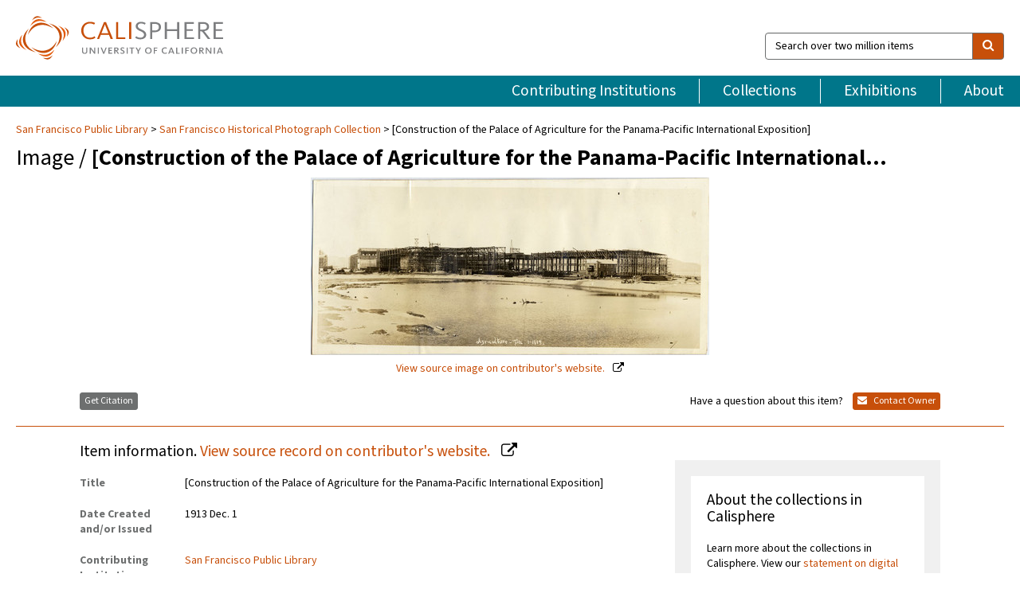

--- FILE ---
content_type: text/html; charset=UTF-8
request_url: https://calisphere.org/item/0c3082f785f90d3f7186d4203cde7823/
body_size: 2419
content:
<!DOCTYPE html>
<html lang="en">
<head>
    <meta charset="utf-8">
    <meta name="viewport" content="width=device-width, initial-scale=1">
    <title></title>
    <style>
        body {
            font-family: "Arial";
        }
    </style>
    <script type="text/javascript">
    window.awsWafCookieDomainList = [];
    window.gokuProps = {
"key":"AQIDAHjcYu/GjX+QlghicBgQ/7bFaQZ+m5FKCMDnO+vTbNg96AHf0QDR8N4FZ0BkUn8kcucXAAAAfjB8BgkqhkiG9w0BBwagbzBtAgEAMGgGCSqGSIb3DQEHATAeBglghkgBZQMEAS4wEQQMuq52ahLIzXS391ltAgEQgDujRkBXrrIUjgs1lAsFcu/9kgpI/IuavohSG7yE1BYsDzpFl4iqc4edkSwfTozI/iGO7lnWq3QC9N4X1w==",
          "iv":"D549kQHl9QAAAdHy",
          "context":"IAOqxoqLMnUKs9yu18v8umYRQliSxQ2vlnbO9m26C4srmZkuSnsrJDcmmqxXVkmxQSyEhAD9k5VPQ/VFFJ/NRN1vWNrtCIdfHz59SKXeCZSzp4aLI0HYlEEwp4P2T2TADt4oDwajoZ+DCBszuFXy0O/t0dn4SpsmjGyFvvb8ZTvt1vg8mq2aCL3bJlSNFlRzstgMQmb/v+Ccgqllctq8CMwYAyvZ0jtqBo4Ny3G8/BEpIPNmxvjXnNLCC/MXCTSX7Hq0pWx0YjNwhxojPzZalzfjqw7gIa/vSmYdfYNuJti6fsl9UXTCNo0P/Ifp58hYnk8IyOFXtneYs1rbGveNXCHXBNGDRs+Q7YoXiZxmHMfHMPgGTVONwiEgIm1C0larQnfdO++P4IdrxpQXtbNguepjNZJq75mWcxc3U2DF0ETvaeNq3aAxLi/wb1YGnGDjl+E9Jj4oAfdlP5S1dKMxplDeFFRzEsGtWg+3we+sSNOEbBR7L3f9snm1jpylpecx2gGnD3qnaAA9rRG/k6knlPxHE3k+Xo57hUaWHJHoEQyel6rewMatXxyJDwKe8iSvTiAJremyw85PXFjzoJ3C2e/ZvANsZ+U6ifnwadrV79BmdpAUgpmMa45zcI9ZAfeFt/89ZbScrL72YEaJC11Yq/PB/a69vCTUJsSG0ToOHlJdxNuhs6AlbEry6dd1QuUccDuNOcTed9bys2mxmjVWJqwuPlN+VQtY6KsriOxuCfuF+GW1RX/JS7vDV79D71wlKL7VKpnpxuiDzUqojjqpEsXJIwEuf9nuSQ=="
};
    </script>
    <script src="https://5ec2a1ad32dc.d0db0a30.us-east-2.token.awswaf.com/5ec2a1ad32dc/46ee5c03b714/dcb236b90520/challenge.js"></script>
</head>
<body>
    <div id="challenge-container"></div>
    <script type="text/javascript">
        AwsWafIntegration.saveReferrer();
        AwsWafIntegration.checkForceRefresh().then((forceRefresh) => {
            if (forceRefresh) {
                AwsWafIntegration.forceRefreshToken().then(() => {
                    window.location.reload(true);
                });
            } else {
                AwsWafIntegration.getToken().then(() => {
                    window.location.reload(true);
                });
            }
        });
    </script>
    <noscript>
        <h1>JavaScript is disabled</h1>
        In order to continue, we need to verify that you're not a robot.
        This requires JavaScript. Enable JavaScript and then reload the page.
    </noscript>
</body>
</html>

--- FILE ---
content_type: text/html; charset=utf-8
request_url: https://calisphere.org/item/0c3082f785f90d3f7186d4203cde7823/
body_size: 8570
content:


<!doctype html>
<html lang="en" class="no-js no-jquery">
  <head>
    <meta property="fb:app_id" content="416629941766392" />
    <meta charset="utf-8">
    

  
<title>[Construction of the Palace of Agriculture for the Panama-Pacific International Exposition] — Calisphere</title>
    <!-- social media "cards" -->
    <!--  ↓ $('meta[property=og\\:type]) start marker for pjax hack -->
    <meta property="og:type" content="website" />
    <meta property="og:site_name" content="Calisphere"/>
    <meta name="google-site-verification" content="zswkUoo5r_a8EcfZAPG__mc9SyeH4gX4x3_cHsOwwmk" />
    <!--  ↕ stuff in the middle gets swapped out on `pjax:success` -->
    <meta name="twitter:card" content="summary_large_image" />
    <meta name="twitter:title" property="og:title" content="[Construction of the Palace of Agriculture for the Panama-Pacific International Exposition]" />
    <meta name="twitter:description" property="og:description" content="
      Folder: S.F. Fairs-P.P.I.E.-Palace of Agriculture-Construction.Permission to use this image must be obtained from the San Francisco History Center, San Francisco Public Library: www.sfpl.org/permissions.On front: &quot;Agriculture - Dec. 1 - 1913.
    " />
    
      <meta name="og:image" content="https://calisphere.org/crop/999x999/26095/e31b6889941303e5203e7d3b22ff5485" />
    
    <link rel="canonical" href="https://calisphere.org/item/0c3082f785f90d3f7186d4203cde7823/" />
    
    <!--  ↓ $('meta[name=twitter\\:creator]') this should come last for pjax hack -->
    <meta name="twitter:creator" content="@calisphere" />



    <meta name="viewport" content="width=device-width, initial-scale=1.0, user-scalable=yes">
    <link rel="apple-touch-icon-precomposed" href="/favicon-152x152.png?v=2">
    <!-- Force favicon refresh per this stack overflow: http://stackoverflow.com/questions/2208933/how-do-i-force-a-favicon-refresh -->
    
    
      <link rel="stylesheet" href="/static_root/styles/vendor.fec1607d3047.css" />
      <link rel="stylesheet" href="/static_root/styles/main.2a3435242b4c.css" />
    
    
    
    
    
      <script></script>
    
    <script>
      //no-jquery class is now effectively a no-js class
      document.getElementsByTagName('html')[0].classList.remove('no-jquery');
    </script>
    




<!-- Matomo -->
<script>
  var _paq = window._paq = window._paq || [];
  /* tracker methods like "setCustomDimension" should be called before "trackPageView" */
  (function() {
    var u="//matomo.cdlib.org/";
    _paq.push(['setTrackerUrl', u+'matomo.php']);
    _paq.push(['setSiteId', '5']);
    var d=document, g=d.createElement('script'), s=d.getElementsByTagName('script')[0];
    g.async=true; g.src=u+'matomo.js'; s.parentNode.insertBefore(g,s);
  })();
</script>
<!-- End Matomo Code -->


  </head>
  <body>
    
    <div class="container-fluid">
      <a href="#js-pageContent" class="skipnav">Skip to main content</a>
      <header class="header">
        <button class="header__mobile-nav-button js-global-header__bars-icon" aria-label="navigation">
          <i class="fa fa-bars"></i>
        </button>
        <a class="header__logo js-global-header-logo" href="/">
          <img src="/static_root/images/logo-calisphere.3beaef457f80.svg" alt="Calisphere">
        </a>
        <button class="header__mobile-search-button js-global-header__search-icon" aria-label="search">
          <i class="fa fa-search"></i>
        </button>

        <div class="header__search mobile-nav__item js-global-header__search is-closed">
          <form class="global-search" role="search" id="js-searchForm" action="/search/" method="get">
            <label class="sr-only" for="header__search-field">Search over two million items</label>
            <div class="input-group">
              <input id="header__search-field" form="js-searchForm" name="q" value="" type="search" class="form-control global-search__field js-globalSearch" placeholder="Search over two million items">
              <span class="input-group-btn">
                <button class="btn btn-default global-search__button" type="submit" aria-label="search">
                  <span class="fa fa-search"></span>
                </button>
              </span>
            </div>
          </form>
        </div>
        <div class="header__nav js-global-header__mobile-links is-closed" aria-expanded="false">
          <nav class="header-nav mobile-nav" aria-label="main navigation">
            <ul>
              <li>
                <a href="/institutions/" data-pjax="js-pageContent">Contributing Institutions</a>
              </li>
              <li>
                <a href="/collections/" data-pjax="js-pageContent">Collections</a>
              </li>
              <li>
                <a href="/exhibitions/" data-pjax="js-pageContent">Exhibitions</a>
              </li>
              <li>
                <a href="/about/" data-pjax="js-pageContent">About</a>
              </li>
            </ul>
          </nav>
        </div>
      </header>
      <main id="js-pageContent">

<div id="js-itemContainer" class="obj__container" data-itemId="0c3082f785f90d3f7186d4203cde7823">
  
    

<nav class="breadcrumb--style2" aria-label="breadcrumb navigation">
  <ul>
  
    <li>
      <a href="/institution/144/collections/" data-pjax="js-pageContent">
      
      San Francisco Public Library
      </a>
    </li>
  

  
    <li>
      <a href="/collections/26095/" data-pjax="js-pageContent" class="js-relatedCollection">San Francisco Historical Photograph Collection</a>
    </li>
  
    <li>[Construction of the Palace of Agriculture for the Panama-Pacific International Exposition]</li>
  </ul>
</nav>

<h1 class="obj__heading">
  
    Image
  
 / <strong>[Construction of the Palace of Agriculture for the Panama-Pacific International Exposition]</strong></h1>

<div id="js-objectViewport" data-item_id="0c3082f785f90d3f7186d4203cde7823">

  <div class="obj-container__simple-image">

  
  <a class="obj__link"
    
      href="http://sflib1.sfpl.org:82/record=b1032346"
    
  >
  
    
      <div class="obj__icon-container">
        
          
          <img class="obj__simple-image" src="/clip/500x500/26095/e31b6889941303e5203e7d3b22ff5485" alt="[Construction of the Palace of Agriculture for the Panama-Pacific International Exposition]" width=897 height=400 style="
            width:
              
                
                  500px
                
              ; 
            height: 
              
                auto
              ;">
          
        

        
          
            <div class="obj__overlay-icon image"></div>
          
        
      </div>
    
    
    <div class="obj__caption">
      
        
          View source image
        
         on contributor's website.
      
    </div>
    
  
  </a>
  

</div>


</div>



<div class="modal fade" id="citationModal" tabindex="-1" role="dialog" aria-labelledby="citationModalTitle">
  <div class="modal-dialog" role="document">
    <div class="modal-content">
      <div class="modal-header">
        <button type="button" class="close" data-dismiss="modal" aria-label="Close"><span aria-hidden="true">&times;</span></button>
        <h4 class="modal-title" id="citationModalTitle">Get Citation</h4>
        <p class="margin-bottom-0">We recommend you include the following information in your citation. Look below the item for additional data you may want to include.</p>
      </div>
      <div class="modal-body">
        <textarea class="citation__textarea" aria-label="Citation" onclick="this.focus();this.select()">
Title: [Construction of the Palace of Agriculture for the Panama-Pacific International Exposition]
Date: 1913 Dec. 1
Collection: San Francisco Historical Photograph Collection
Owning Institution: San Francisco Public Library
Source: Calisphere
Date of access: January 21 2026 11:36
Permalink: https://calisphere.org/item/0c3082f785f90d3f7186d4203cde7823/</textarea>
      </div>
      <div class="modal-footer">
        <button type="button" class="btn btn-default" data-dismiss="modal">Close</button>
      </div>
    </div>
  </div>
</div>

<div class="modal fade" id="contactOwnerModal" tabindex="-1" role="dialog" aria-labelledby="contactOwnerModalTitle">
  <div class="modal-dialog" role="document">
    <div class="modal-content">
      <div class="modal-header">
        <button type="button" class="close" data-dismiss="modal" aria-label="Close"><span aria-hidden="true">&times;</span></button>
        <h4 class="modal-title" id="contactOwnerModalTitle">Contact Owning Institution</h4>
        <p class="margin-bottom-0">All fields are required.</p>
      </div>
      <form id="js-contactOwner" action="/contactOwner/" method="get">
        <div id="js-contactOwnerForm">
          <div class="modal-body">
            <div class="container-fluid">
              <div class="row">
                <div class="col-md-6">
                  <div class="contact-owner__form-col1">
                    <div class="well well-sm">
                      
                      San Francisco Public Library<br/>
                      sfhistory@sfpl.org<br/>
                      (415) 557-4567<br/>
                      
                        <a href="http://sfpl.org/sfhistory" target="_blank">http://sfpl.org/sfhistory</a>
                      
                    </div>
                    <div class="form-group">
                      <label class="control-label" for="contactOwner-name">Name:</label>
                      <input type="text" class="form-control" id="contactOwner-name" placeholder="Your full name" form="js-contactOwner" name="name">
                    </div>
                    <div class="form-group">
                      <label class="control-label" for="contactOwner-email">Email:</label>
                      <input type="email" class="form-control" id="contactOwner-email" placeholder="Your email" form="js-contactOwner" name="email">
                    </div>
                    <div class="form-group">
                      <label class="control-label has-feedback" for="contactOwner-verifyEmail">Verify Email:</label>
                      <input type="email" class="form-control" id="contactOwner-verifyEmail" placeholder="Verify your email">
                    </div>
                    <div class="form-group">
                      <label class="control-label" for="contactOwner-demographic">How would you best describe yourself?</label>
                      <select id="contactOwner-demographic" class="form-control" form="js-contactOwner" name="demographic">
                        <option value="teacher">K-12 teacher or librarian</option>
                        <option value="student">K-12 student</option>
                        <option value="college">College student</option>
                        <option value="gradstudent">Graduate student</option>
                        <option value="faculty">Faculty or Academic Researcher</option>
                        <option value="archivist">Archivist or Librarian</option>
                        <option value="genealogist">Genealogist or family researcher</option>
                        <option value="other">Other, please specify</option>
                      </select>
                    </div>
                    <div class="form-group">
                      <label class="sr-only" for="contactOwner-specifiedDemographic">If "Other," please specify</label>
                      <input type="text" class="form-control" id="contactOwner-specifiedDemographic" placeholder='If "Other," please specify' form="js-contactOwner" name="demographic-specification" disabled>
                    </div>
                  </div>
                </div>
                <div class="col-md-6 contact-owner__form-border">
                  <div class="contact-owner__form-col2">
                    <div class="well well-sm">Every item on Calisphere has been contributed to the site by a California institution. The institution can answer questions about this item, assit you with obtaining a hi-res copy, and gather additional information you may have about it. If you are experiencing technical issues, we'd request that you contact Calisphere directly.</div>
                    <div class="form-group">
                      <div class="form-group">
                        <label class="control-label" for="contactOwner-requestReason">Nature of Request</label>
                        <select id="contactOwner-requestReason" class="form-control" form="js-contactOwner" name="request_reason">
                          <option selected>Request high-resolution copy of item</option>
                          <option>Ask a copyright question</option>
                          <option>Get more information</option>
                          <option>Report an error</option>
                          <option>Leave a comment</option>
                        </select>
                      </div>
                      <div class="form-group">
                        <label class="control-label" >Subject:</label>
                        <p class="form-control-static">RE: Calisphere: <span class="js-requestReason">Request high-resolution copy of item</span> for [Construction of the Palace of Agriculture for the Panama-Pacific International Exposition]</p>
                      </div>
                      <div class="form-group">
                        <label class="control-label" for="contactOwner-message">Message</label>
                        <textarea id="contactOwner-message" class="form-control contact-owner__form-textarea" form="js-contactOwner" name="message"></textarea>
                      </div>
                    </div>
                  </div>
                </div>
              </div>
            </div>
          </div>
          <div class="modal-footer">
            <div class="float-left">
              <input type="checkbox" id="contactOwner-copySelf" form="js-contactOwner" name="copySelf">
              <label for="contactOwner-copySelf">Check to send a copy of this message to your email.</label>
            </div>
            <div class="float-right">
              <button type="button" class="btn btn-default" data-dismiss="modal">Cancel</button>
              <button id="contactOwner-submit" type="submit" class="btn btn-calisphere" form="js-contactOwner">Submit</button>
            </div>
          </div>
        </div>
      </form>
    </div>
  </div>
</div>





<div class="obj-buttons">

  <div class="obj-button">
    <a class="btn btn-xs obj-buttons__citation" href="javascript: void(0)" data-toggle="modal" data-target="#citationModal">Get Citation</a>
  </div>

  <div class="obj-buttons__contact-text">
    <span>Have a question about this item? </span>
  </div>

  <div class="obj-button__contact-owner">
    <a class="btn btn-xs button__contact-owner" 
      href="/institution/144/collections/"
      data-pjax="js-pageContent"
      >
      <span class="fa fa-envelope"></span>
      Contact Owner
    </a>
  </div>

  

  
</div>


<h2 class="meta-heading">
  
    Item information.
    
    <a class="meta-heading__preview-link" href="http://sflib1.sfpl.org:82/record=b1032346">
      View source record on contributor's website.
    </a>
    
  
</h2>

<div class="row">
  <div class="col-md-8">
    
      <div class="meta-block" itemscope itemtype="https://schema.org/CreativeWork">

  <dl class="meta-block__list">
    <!-- Indexed At: 2024-07-11T16:19:42.442847 -->
    <!-- Page: unknown -->
    <!-- Version Path: initial -->
    <dt class="meta-block__type">Title</dt>
    <dd class="meta-block__defin" itemprop="name">[Construction of the Palace of Agriculture for the Panama-Pacific International Exposition]<br/> </dd>

    

    

    

    
      <dt class="meta-block__type">Date Created and/or Issued</dt>
      <dd class="meta-block__defin" itemprop="dateCreated">1913 Dec. 1 <br> </dd>
    

    

    
      <dt class="meta-block__type">Contributing Institution</dt>
      <dd class="meta-block__defin" itemprop="provider">
        
          <a
            href="/institution/144/collections/"
            data-pjax="js-pageContent"
            data-ga-code="UA-16528858-9"
            data-ga-dim2="san-francisco-public-library"
          >
          
          San Francisco Public Library</a> <br>
        
      </dd>
    

    
      <dt class="meta-block__type">Collection</dt>
      <dd class="meta-block__defin" itemprop="isPartOf">
        <a
          href="/collections/26095/"
          data-pjax="js-pageContent"
          class="js-relatedCollection"
          data-ga-dim1="san-francisco-historical-photograph-collection-thesan-francisco-historical-photograph-collection-the"
          data-ga-dim4="ETL"
        >San Francisco Historical Photograph Collection</a> <br> </dd>
    

    
      <dt class="meta-block__type">Rights Information</dt>
      <dd class="meta-block__defin">
      
        Permission to use this image must be obtained from the San Francisco History Center, San Francisco Public Library: <a href="http://www.sfpl.org/permissions" rel="nofollow">www.sfpl.org/permissions</a>. <br>
      
      
    

    

    

    <!-- rights date is not currently multivalued -->
    

    
			<dt class="meta-block__type">Description</dt>
			<dd class="meta-block__defin" itemprop="description">Folder: S.F. Fairs-P.P.I.E.-Palace of Agriculture-Construction. <br> Permission to use this image must be obtained from the San Francisco History Center, San Francisco Public Library: <a href="http://www.sfpl.org/permissions" rel="nofollow">www.sfpl.org/permissions</a>. <br> On front: &quot;Agriculture - Dec. 1 - 1913. <br> </dd>
		

    
			<dt class="meta-block__type">Type</dt>
			<dd class="meta-block__defin">image <br> </dd>
		

    
			<dt class="meta-block__type">Format</dt>
			<dd class="meta-block__defin">Nonprojected graphic <br> </dd>
		

    

    
			<dt class="meta-block__type">Extent</dt>
			<dd class="meta-block__defin">1 photographic print : <br> </dd>
		

    

    
			<dt class="meta-block__type">Language</dt>
			<dd class="meta-block__defin" itemprop="inLanguage">Eng <br> </dd>
		

    
      <dt class="meta-block__type">Subject</dt>
			<dd class="meta-block__defin" itemprop="about">Panama-Pacific International Exposition, (1915 :. San Francisco, Calif.) <br> Fairs--P.P.I.E.--Palace of Agriculture--Construction <br> San Francisco (Calif.)--Photographs <br> </dd>
		

    

    

    

    

    

    

    

  </dl>

</div>

    
  </div>
  <div class="col-md-4">
    <div class="meta-sidebar">
      <div class="meta-sidebar__block">
        <h3>About the collections in Calisphere</h3>
        <p>Learn more about the collections in Calisphere. View our <a href="/overview/" data-pjax="js-pageContent">statement on digital primary resources</a>.</p>
      </div>
      <div class="meta-sidebar__block">
        <h3>Copyright, permissions, and use</h3>
        <p>If you're wondering about permissions and what you can do with this item, a good starting point is the "rights information" on this page. See our <a href="/terms/" data-pjax="js-pageContent">terms of use</a> for more tips.</p>
      </div>
      <div class="meta-sidebar__block">
        <h3>Share your story</h3>
        <p>Has Calisphere helped you advance your research, complete a project, or find something meaningful? We'd love to hear about it; please <a href="/contact/" data-pjax="js-pageContent">send us a message</a>.</p>
      </div>
    </div>
  </div>
</div>



  
</div>

<h2>Explore related content on Calisphere:</h2>

<div id="js-relatedExhibitions"></div>

<div id="js-carouselContainer" class="carousel__container">
  


  
    <div class="carousel__search-results" data-set="mlt-set">
      <strong>Similar items</strong> on Calisphere
    </div>
  

  
    &nbsp;
  

  

  <div class="carousel" id="js-carousel" data-carousel_start="" data-numFound="25">
    

  
  <div class="js-carousel_item carousel__item">
    <a class="carousel__link js-item-link" href="/item/0c3082f785f90d3f7186d4203cde7823/" data-item_id="0c3082f785f90d3f7186d4203cde7823" data-item_number="">
      <div class="thumbnail__container">
        
          <img
          data-lazy="/crop/120x120/26095/e31b6889941303e5203e7d3b22ff5485"
          
          class="carousel__image"
          
          alt="[Construction of the Palace of Agriculture for the Panama-Pacific International Exposition]"
          >

          

        
      </div>
      <div class="carousel__thumbnail-caption">: [Construction of the Palace of Agriculture for the Panama-Pacific International Exposition]
      </div>
    </a>
  </div>
  
  <div class="js-carousel_item carousel__item">
    <a class="carousel__link js-item-link" href="/item/04468940bcc3965d9e63a190b11b7bd8/" data-item_id="04468940bcc3965d9e63a190b11b7bd8" data-item_number="">
      <div class="thumbnail__container">
        
          <img
          data-lazy="/crop/120x120/26095/e833476d0b9c14af0d9fb5fe1a4d5291"
          
          class="carousel__image"
          
          alt="[Construction of the Palace of Agriculture for the Panama-Pacific International Exposition]"
          >

          

        
      </div>
      <div class="carousel__thumbnail-caption">: [Construction of the Palace of Agriculture for the Panama-Pacific International Exposition]
      </div>
    </a>
  </div>
  
  <div class="js-carousel_item carousel__item">
    <a class="carousel__link js-item-link" href="/item/57354673519b304c268d9f6997d62c85/" data-item_id="57354673519b304c268d9f6997d62c85" data-item_number="">
      <div class="thumbnail__container">
        
          <img
          data-lazy="/crop/120x120/26095/3c4ed4823fd3ec0820355d4296ca7014"
          
          class="carousel__image"
          
          alt="[Construction of the Palace of Agriculture for the Panama-Pacific International Exposition]"
          >

          

        
      </div>
      <div class="carousel__thumbnail-caption">: [Construction of the Palace of Agriculture for the Panama-Pacific International Exposition]
      </div>
    </a>
  </div>
  
  <div class="js-carousel_item carousel__item">
    <a class="carousel__link js-item-link" href="/item/0d5df120199d11b23c60c26fdbe45b56/" data-item_id="0d5df120199d11b23c60c26fdbe45b56" data-item_number="">
      <div class="thumbnail__container">
        
          <img
          data-lazy="/crop/120x120/26095/ee7da8b9c8ff3e6a880a208c5f3635c6"
          
          class="carousel__image"
          
          alt="[Construction of the Palace of Agriculture for the Panama-Pacific International Exposition]"
          >

          

        
      </div>
      <div class="carousel__thumbnail-caption">: [Construction of the Palace of Agriculture for the Panama-Pacific International Exposition]
      </div>
    </a>
  </div>
  
  <div class="js-carousel_item carousel__item">
    <a class="carousel__link js-item-link" href="/item/9cc9403e8b8c2825900d9af5733f26bc/" data-item_id="9cc9403e8b8c2825900d9af5733f26bc" data-item_number="">
      <div class="thumbnail__container">
        
          <img
          data-lazy="/crop/120x120/26095/52bb6e604fe9d19c48d2ea6e39394b98"
          
          class="carousel__image"
          
          alt="[Construction of the Palace of Agriculture for the Panama-Pacific International Exposition]"
          >

          

        
      </div>
      <div class="carousel__thumbnail-caption">: [Construction of the Palace of Agriculture for the Panama-Pacific International Exposition]
      </div>
    </a>
  </div>
  
  <div class="js-carousel_item carousel__item">
    <a class="carousel__link js-item-link" href="/item/5093c6db9a23071b064a3a72c9164900/" data-item_id="5093c6db9a23071b064a3a72c9164900" data-item_number="">
      <div class="thumbnail__container">
        
          <img
          data-lazy="/crop/120x120/26095/ac73e8205825006712dd3f2f2b4fb6b2"
          
          class="carousel__image"
          
          alt="[Construction of the Palace of Agriculture, Panama-Pacific International Exposition]"
          >

          

        
      </div>
      <div class="carousel__thumbnail-caption">: [Construction of the Palace of Agriculture, Panama-Pacific International Exposition]
      </div>
    </a>
  </div>
  
  <div class="js-carousel_item carousel__item">
    <a class="carousel__link js-item-link" href="/item/091e379ff033d562cb9fed04cbb1306a/" data-item_id="091e379ff033d562cb9fed04cbb1306a" data-item_number="">
      <div class="thumbnail__container">
        
          <img
          data-lazy="/crop/120x120/26095/0980fe5da224a1ad68fd5791b2327fd5"
          
          class="carousel__image"
          
          alt="[Construction of the Palace of Agriculture, Panama-Pacific International Exposition]"
          >

          

        
      </div>
      <div class="carousel__thumbnail-caption">: [Construction of the Palace of Agriculture, Panama-Pacific International Exposition]
      </div>
    </a>
  </div>
  
  <div class="js-carousel_item carousel__item">
    <a class="carousel__link js-item-link" href="/item/d706f014c09fcaa6c7184c89b0d253d8/" data-item_id="d706f014c09fcaa6c7184c89b0d253d8" data-item_number="">
      <div class="thumbnail__container">
        
          <img
          data-lazy="/crop/120x120/26095/71f1318aafb455c88a3e71de4b566d90"
          
          class="carousel__image"
          
          alt="[Placing &quot;Acroteria&quot; on gable of the Palaces of Agriculture, Panama-Pacific International Exposition]"
          >

          

        
      </div>
      <div class="carousel__thumbnail-caption">: [Placing &quot;Acroteria&quot; on gable of the Palaces of Agriculture, Panama-Pacific International Exposition]
      </div>
    </a>
  </div>
  
  <div class="js-carousel_item carousel__item">
    <a class="carousel__link js-item-link" href="/item/5d423338b0dcbe1523649a99706d00e9/" data-item_id="5d423338b0dcbe1523649a99706d00e9" data-item_number="">
      <div class="thumbnail__container">
        
          <img
          data-lazy="/crop/120x120/26095/dbf1836f83b081eef3999c6623a9941b"
          
          class="carousel__image"
          
          alt="[Installation of dome ring on the Palace of Agriculture, Panama-Pacific International Exposition]"
          >

          

        
      </div>
      <div class="carousel__thumbnail-caption">: [Installation of dome ring on the Palace of Agriculture, Panama-Pacific International Exposition]
      </div>
    </a>
  </div>
  
  <div class="js-carousel_item carousel__item">
    <a class="carousel__link js-item-link" href="/item/604634dcd947bd6d140a176810967b82/" data-item_id="604634dcd947bd6d140a176810967b82" data-item_number="">
      <div class="thumbnail__container">
        
          <img
          data-lazy="/crop/120x120/26095/c9c0b3a9b7c0efbc2f9f007145e682dd"
          
          class="carousel__image"
          
          alt="[Construction of the Palace of Agriculture, Panama-Pacific International Exposition]"
          >

          

        
      </div>
      <div class="carousel__thumbnail-caption">: [Construction of the Palace of Agriculture, Panama-Pacific International Exposition]
      </div>
    </a>
  </div>
  
  <div class="js-carousel_item carousel__item">
    <a class="carousel__link js-item-link" href="/item/921c208e390534a3cd7dc15782da022f/" data-item_id="921c208e390534a3cd7dc15782da022f" data-item_number="">
      <div class="thumbnail__container">
        
          <img
          data-lazy="/crop/120x120/26095/3858a3926df3ad5919a81d62488b8e2c"
          
          class="carousel__image"
          
          alt="[Construction of the Palace of Agriculture, Panama-Pacific International Exposition]"
          >

          

        
      </div>
      <div class="carousel__thumbnail-caption">: [Construction of the Palace of Agriculture, Panama-Pacific International Exposition]
      </div>
    </a>
  </div>
  
  <div class="js-carousel_item carousel__item">
    <a class="carousel__link js-item-link" href="/item/6d4de03b24b714b564e5294d2bbca829/" data-item_id="6d4de03b24b714b564e5294d2bbca829" data-item_number="">
      <div class="thumbnail__container">
        
          <img
          data-lazy="/crop/120x120/26095/4aff423d2db4b8275a6d674c57f7df0f"
          
          class="carousel__image"
          
          alt="[Installation of dome ring on the Palace of Agriculture, Panama-Pacific International Exposition]"
          >

          

        
      </div>
      <div class="carousel__thumbnail-caption">: [Installation of dome ring on the Palace of Agriculture, Panama-Pacific International Exposition]
      </div>
    </a>
  </div>
  
  <div class="js-carousel_item carousel__item">
    <a class="carousel__link js-item-link" href="/item/2318b62490e6c1c308685b9ab23dd188/" data-item_id="2318b62490e6c1c308685b9ab23dd188" data-item_number="">
      <div class="thumbnail__container">
        
          <img
          data-lazy="/crop/120x120/26095/919eea099112588230b663359dee0a7c"
          
          class="carousel__image"
          
          alt="[Horse race at the Panama-Pacific International Exposition]"
          >

          

        
      </div>
      <div class="carousel__thumbnail-caption">: [Horse race at the Panama-Pacific International Exposition]
      </div>
    </a>
  </div>
  
  <div class="js-carousel_item carousel__item">
    <a class="carousel__link js-item-link" href="/item/243935966fc69fb61543b4200b948be6/" data-item_id="243935966fc69fb61543b4200b948be6" data-item_number="">
      <div class="thumbnail__container">
        
          <img
          data-lazy="/crop/120x120/26095/6de9edb4c03c9ca24f34c67b1c94d66a"
          
          class="carousel__image"
          
          alt="Dedication of site of Neptune&#x27;s Daughters"
          >

          

        
      </div>
      <div class="carousel__thumbnail-caption">: Dedication of site of Neptune&#x27;s Daughters
      </div>
    </a>
  </div>
  
  <div class="js-carousel_item carousel__item">
    <a class="carousel__link js-item-link" href="/item/245f6f35e49ab94818926313013c23ac/" data-item_id="245f6f35e49ab94818926313013c23ac" data-item_number="">
      <div class="thumbnail__container">
        
          <img
          data-lazy="/crop/120x120/26095/6f5a9208088d860a418c892a9f29a539"
          
          class="carousel__image"
          
          alt="[Fall of the Arch of the Rising Sun]"
          >

          

        
      </div>
      <div class="carousel__thumbnail-caption">: [Fall of the Arch of the Rising Sun]
      </div>
    </a>
  </div>
  
  <div class="js-carousel_item carousel__item">
    <a class="carousel__link js-item-link" href="/item/2591920b0060e9fe2e209103ee4e3c95/" data-item_id="2591920b0060e9fe2e209103ee4e3c95" data-item_number="">
      <div class="thumbnail__container">
        
          <img
          data-lazy="/crop/120x120/26095/4c7f33d3d6b8d9bc32050b5355675431"
          
          class="carousel__image"
          
          alt="[Statue in front of Palace of Machinery]"
          >

          

        
      </div>
      <div class="carousel__thumbnail-caption">: [Statue in front of Palace of Machinery]
      </div>
    </a>
  </div>
  
  <div class="js-carousel_item carousel__item">
    <a class="carousel__link js-item-link" href="/item/25e2eddc054bb4cf69f44e751ae18def/" data-item_id="25e2eddc054bb4cf69f44e751ae18def" data-item_number="">
      <div class="thumbnail__container">
        
          <img
          data-lazy="/crop/120x120/26095/6a383379f31a5760801d8cf04dbd09cc"
          
          class="carousel__image"
          
          alt="[Construction of Frankfurter Inn building in The Zone at the Panama-Pacific International …"
          >

          

        
      </div>
      <div class="carousel__thumbnail-caption">: [Construction of Frankfurter Inn building in The Zone at the Panama-Pacific International …
      </div>
    </a>
  </div>
  
  <div class="js-carousel_item carousel__item">
    <a class="carousel__link js-item-link" href="/item/2627c09e0a480eed0e0f0a00b4fd0953/" data-item_id="2627c09e0a480eed0e0f0a00b4fd0953" data-item_number="">
      <div class="thumbnail__container">
        
          <img
          data-lazy="/crop/120x120/26095/80153f22ca6e48f7559c87457c14fb71"
          
          class="carousel__image"
          
          alt="[Reflection of Dome and Colonnades, Palace of Fine Arts]"
          >

          

        
      </div>
      <div class="carousel__thumbnail-caption">: [Reflection of Dome and Colonnades, Palace of Fine Arts]
      </div>
    </a>
  </div>
  
  <div class="js-carousel_item carousel__item">
    <a class="carousel__link js-item-link" href="/item/2660b8bba820437a2b383f8e1797a219/" data-item_id="2660b8bba820437a2b383f8e1797a219" data-item_number="">
      <div class="thumbnail__container">
        
          <img
          data-lazy="/crop/120x120/26095/adca18f952035ffa280aef5d2fcecc03"
          
          class="carousel__image"
          
          alt="Double Mount with Enlisted Man, United States Army"
          >

          

        
      </div>
      <div class="carousel__thumbnail-caption">: Double Mount with Enlisted Man, United States Army
      </div>
    </a>
  </div>
  
  <div class="js-carousel_item carousel__item">
    <a class="carousel__link js-item-link" href="/item/042921bcf1c2486d3c9187e3998dc384/" data-item_id="042921bcf1c2486d3c9187e3998dc384" data-item_number="">
      <div class="thumbnail__container">
        
          <img
          data-lazy="/crop/120x120/26095/13e798931c5b97ec26d4445f9807911a"
          
          class="carousel__image"
          
          alt="Appearance of South Gardens, March 25, 1914"
          >

          

        
      </div>
      <div class="carousel__thumbnail-caption">: Appearance of South Gardens, March 25, 1914
      </div>
    </a>
  </div>
  
  <div class="js-carousel_item carousel__item">
    <a class="carousel__link js-item-link" href="/item/047be5db3b1a909fcfa942550ba731e2/" data-item_id="047be5db3b1a909fcfa942550ba731e2" data-item_number="">
      <div class="thumbnail__container">
        
          <img
          data-lazy="/crop/120x120/26095/e9bd84736a5a9769edab389eadc8098f"
          
          class="carousel__image"
          
          alt="[Vice President Thomas Marshall at dedications, in front of Guatemala Building, leaving …"
          >

          

        
      </div>
      <div class="carousel__thumbnail-caption">: [Vice President Thomas Marshall at dedications, in front of Guatemala Building, leaving …
      </div>
    </a>
  </div>
  
  <div class="js-carousel_item carousel__item">
    <a class="carousel__link js-item-link" href="/item/04e18a5401ac4b1312825c42df74f862/" data-item_id="04e18a5401ac4b1312825c42df74f862" data-item_number="">
      <div class="thumbnail__container">
        
          <img
          data-lazy="/crop/120x120/26095/910555eb2a66aafa921389debcc03c4d"
          
          class="carousel__image"
          
          alt="[Tree planting, Panama-Pacific International Exposition]"
          >

          

        
      </div>
      <div class="carousel__thumbnail-caption">: [Tree planting, Panama-Pacific International Exposition]
      </div>
    </a>
  </div>
  
  <div class="js-carousel_item carousel__item">
    <a class="carousel__link js-item-link" href="/item/04f803cd07e0c647b353a74265f0f46b/" data-item_id="04f803cd07e0c647b353a74265f0f46b" data-item_number="">
      <div class="thumbnail__container">
        
          <img
          data-lazy="/crop/120x120/26095/c33770c9ddf591b9411ef6af4bbef409"
          
          class="carousel__image"
          
          alt="[Court of the Universe at the Panama-Pacific International Exposition]"
          >

          

        
      </div>
      <div class="carousel__thumbnail-caption">: [Court of the Universe at the Panama-Pacific International Exposition]
      </div>
    </a>
  </div>
  
  <div class="js-carousel_item carousel__item">
    <a class="carousel__link js-item-link" href="/item/050ac3e89e8ec5128346a704115a7ef5/" data-item_id="050ac3e89e8ec5128346a704115a7ef5" data-item_number="">
      <div class="thumbnail__container">
        
          <img
          data-lazy="/crop/120x120/26095/2130a902515ea2dc14360f65d605776c"
          
          class="carousel__image"
          
          alt="Paint Spraying Machinery in Palace of Manufactures. November 8, 1914."
          >

          

        
      </div>
      <div class="carousel__thumbnail-caption">: Paint Spraying Machinery in Palace of Manufactures. November 8, 1914.
      </div>
    </a>
  </div>
  
  <div class="js-carousel_item carousel__item">
    <a class="carousel__link js-item-link" href="/item/05134e05596e993c7984b42863906f78/" data-item_id="05134e05596e993c7984b42863906f78" data-item_number="">
      <div class="thumbnail__container">
        
          <img
          data-lazy="/crop/120x120/26095/1df67491ef8697421f9f17e0617cd483"
          
          class="carousel__image"
          
          alt="[Racing cars at the Vanderbilt Cup Race, Panama-Pacific International Exposition]"
          >

          

        
      </div>
      <div class="carousel__thumbnail-caption">: [Racing cars at the Vanderbilt Cup Race, Panama-Pacific International Exposition]
      </div>
    </a>
  </div>
  

  </div>

</div>

<div class="related-coll__item-wrapper">
  <div class="related-coll--search-results-page" id="js-relatedCollections">
    


<div class="related-coll" id="related-coll">
  <div class="related-coll__title">
    <!-- if we're on an item page -->
    
      <!-- if we've explicitly selected a single collection from the facet sidebar -->
      
        <strong>Collections</strong> containing your search results (1 found)
      
    
  </div>
  <div class="related-coll__lockup-container">
  
    <div class="col-xs-12 col-sm-4" role="group" aria-labelledby="label-san-francisco-historical-photograph-collection">
      <a class="related-coll__link js-relatedCollection" href="/collections/26095/" data-pjax="js-pageContent">
        <div class="related-coll__container">
          <div class="col-xs-12 col-sm-12">

            
            
            
            <div class="related-coll__thumbnail-container1">
              
                <img
                src="/crop/300x300/26095/e31b6889941303e5203e7d3b22ff5485"
                class="thumbnail__image"
                alt="">

                

              
            </div>
            
            
            
            <div class="related-coll__thumbnail-container2">
              
                <img
                src="/crop/300x300/26095/ce84691ea8056a2aeb73547eef444e4a"
                class="thumbnail__image"
                alt="">

                

              
            </div>
            
            
            
            <div class="related-coll__thumbnail-container3">
              
                <img
                src="/crop/300x300/26095/3f58a434bbf915d86ede7e0deb8758f8"
                class="thumbnail__image"
                alt="">

                

              
            </div>
            
            
            
            
            
          </div>
          <div class="col-xs-12 col-sm-12 related-coll__caption" id="label-san-francisco-historical-photograph-collection">
            <p>San Francisco Historical Photograph Collection</p>
            <p>Institution: San Francisco Public Library</p>
          </div>
        </div>
      </a>
    </div>
  

  

  
  </div>

</div>

  </div>
</div>
<!--
  header returned from solr; for debugging
  
  -->
</main>
      
<footer class="footer">
  <a class="footer__logo js-global-header-logo" href="/">
    <img src="/static_root/images/logo-calisphere.3beaef457f80.svg" alt="Calisphere">
  </a>

  <div class="footer__search mobile-nav__item">
    <form class="global-search" role="search" id="js-footerSearch" action="/search/" method="get">
      <label for="footer__search-field" class="global-search__label">Search over two million items</label>
      <div class="input-group">
        <input id="footer__search-field" form="js-footerSearch" name="q" value="" type="search" class="form-control global-search__field js-globalSearch">
        <span class="input-group-btn">
          <button class="btn btn-default global-search__button" type="submit" aria-label="search"><span class="fa fa-search"></span>
          </button>
        </span>
      </div>
    </form>
  </div>

  <div class="footer__nav">
    <nav class="footer-nav mobile-nav" aria-label="footer navigation">
      <ul>
        <li>
          <a href="/" data-pjax="js-pageContent">
            Home
          </a>
        </li>
        <li>
          <a href="/about/" data-pjax="js-pageContent">
            About Calisphere
          </a>
        </li>
        <li>
          <a href="/institutions/" data-pjax="js-pageContent">
            Contributing Institutions
          </a>
        </li>
        <li>
          <a href="/collections/" data-pjax="js-pageContent">
            Collections
          </a>
        </li>
        <li>
          <a href="/exhibitions/" data-pjax="js-pageContent">
            Exhibitions
          </a>
        </li>
        <li>
          <a href="/help/" data-pjax="js-pageContent">
            FAQs
          </a>
        </li>
        <li>
          <a href="/terms/" data-pjax="js-pageContent">
            Terms of Use
          </a>
        </li>
        <li>
          <a href="/privacy/" data-pjax="js-pageContent">
            Privacy Statement
          </a>
        </li>
        <li>
          <a href="https://cdlib.org/about/policies-and-guidelines/accessibility/">Accessibility</a>
        </li>
        <li>
          <a href="/contact/" data-pjax="js-pageContent">
            Contact Us
          </a>
        </li>
      </ul>
    </nav>
  </div>

  <div class="footer__copyright">
    Calisphere is a service of the <a href="https://libraries.universityofcalifornia.edu/">UC Libraries</a>,<br> powered by the <a href="https://cdlib.org/">California Digital Library</a>.
  </div>
  <div class="footer__social-icons" role="group" aria-labelledby="footer-connect-label">
    <span id="footer-connect-label">Connect with us:</span>
    <a class="footer__twitter-icon"
       href="https://twitter.com/calisphere"
       aria-label="Calisphere on Twitter"><span class="fa fa-twitter-square"></span>
    </a>
    <a class="footer__facebook-icon"
       href="https://www.facebook.com/calisphere"
       aria-label="Calisphere on Facebook"><span class="fa fa-facebook-square"></span>
    </a>
  </div>
</footer>

    </div>

    
    
      <script src="/static_root/scripts/vendor.740415ea1c91.js"></script>
      <script src="/static_root/scripts/vendor/modernizr.a70e209a2b26.js"></script>
    

    <script src="/static_root/scripts/calisphere.4af31f4c8753.js"></script>

    
    
  </body>
</html>


--- FILE ---
content_type: text/html; charset=utf-8
request_url: https://calisphere.org/carousel/?itemId=0c3082f785f90d3f7186d4203cde7823&rows=24&start=0&init=true
body_size: 2396
content:



  
    <div class="carousel__search-results" data-set="mlt-set">
      <strong>Similar items</strong> on Calisphere
    </div>
  

  
    &nbsp;
  

  

  <div class="carousel" id="js-carousel" data-carousel_start="0" data-numFound="25">
    

  
  <div class="js-carousel_item carousel__item--selected">
    <a class="carousel__link js-item-link" href="/item/0c3082f785f90d3f7186d4203cde7823/" data-item_id="0c3082f785f90d3f7186d4203cde7823" data-item_number="0">
      <div class="thumbnail__container">
        
          <img
          data-lazy="/crop/120x120/26095/e31b6889941303e5203e7d3b22ff5485"
          
          class="carousel__image--selected"
          
          alt="[Construction of the Palace of Agriculture for the Panama-Pacific International Exposition]"
          >

          

        
      </div>
      <div class="carousel__thumbnail-caption">0: [Construction of the Palace of Agriculture for the Panama-Pacific International Exposition]
      </div>
    </a>
  </div>
  
  <div class="js-carousel_item carousel__item">
    <a class="carousel__link js-item-link" href="/item/04468940bcc3965d9e63a190b11b7bd8/" data-item_id="04468940bcc3965d9e63a190b11b7bd8" data-item_number="1">
      <div class="thumbnail__container">
        
          <img
          data-lazy="/crop/120x120/26095/e833476d0b9c14af0d9fb5fe1a4d5291"
          
          class="carousel__image"
          
          alt="[Construction of the Palace of Agriculture for the Panama-Pacific International Exposition]"
          >

          

        
      </div>
      <div class="carousel__thumbnail-caption">1: [Construction of the Palace of Agriculture for the Panama-Pacific International Exposition]
      </div>
    </a>
  </div>
  
  <div class="js-carousel_item carousel__item">
    <a class="carousel__link js-item-link" href="/item/57354673519b304c268d9f6997d62c85/" data-item_id="57354673519b304c268d9f6997d62c85" data-item_number="2">
      <div class="thumbnail__container">
        
          <img
          data-lazy="/crop/120x120/26095/3c4ed4823fd3ec0820355d4296ca7014"
          
          class="carousel__image"
          
          alt="[Construction of the Palace of Agriculture for the Panama-Pacific International Exposition]"
          >

          

        
      </div>
      <div class="carousel__thumbnail-caption">2: [Construction of the Palace of Agriculture for the Panama-Pacific International Exposition]
      </div>
    </a>
  </div>
  
  <div class="js-carousel_item carousel__item">
    <a class="carousel__link js-item-link" href="/item/0d5df120199d11b23c60c26fdbe45b56/" data-item_id="0d5df120199d11b23c60c26fdbe45b56" data-item_number="3">
      <div class="thumbnail__container">
        
          <img
          data-lazy="/crop/120x120/26095/ee7da8b9c8ff3e6a880a208c5f3635c6"
          
          class="carousel__image"
          
          alt="[Construction of the Palace of Agriculture for the Panama-Pacific International Exposition]"
          >

          

        
      </div>
      <div class="carousel__thumbnail-caption">3: [Construction of the Palace of Agriculture for the Panama-Pacific International Exposition]
      </div>
    </a>
  </div>
  
  <div class="js-carousel_item carousel__item">
    <a class="carousel__link js-item-link" href="/item/9cc9403e8b8c2825900d9af5733f26bc/" data-item_id="9cc9403e8b8c2825900d9af5733f26bc" data-item_number="4">
      <div class="thumbnail__container">
        
          <img
          data-lazy="/crop/120x120/26095/52bb6e604fe9d19c48d2ea6e39394b98"
          
          class="carousel__image"
          
          alt="[Construction of the Palace of Agriculture for the Panama-Pacific International Exposition]"
          >

          

        
      </div>
      <div class="carousel__thumbnail-caption">4: [Construction of the Palace of Agriculture for the Panama-Pacific International Exposition]
      </div>
    </a>
  </div>
  
  <div class="js-carousel_item carousel__item">
    <a class="carousel__link js-item-link" href="/item/5093c6db9a23071b064a3a72c9164900/" data-item_id="5093c6db9a23071b064a3a72c9164900" data-item_number="5">
      <div class="thumbnail__container">
        
          <img
          data-lazy="/crop/120x120/26095/ac73e8205825006712dd3f2f2b4fb6b2"
          
          class="carousel__image"
          
          alt="[Construction of the Palace of Agriculture, Panama-Pacific International Exposition]"
          >

          

        
      </div>
      <div class="carousel__thumbnail-caption">5: [Construction of the Palace of Agriculture, Panama-Pacific International Exposition]
      </div>
    </a>
  </div>
  
  <div class="js-carousel_item carousel__item">
    <a class="carousel__link js-item-link" href="/item/091e379ff033d562cb9fed04cbb1306a/" data-item_id="091e379ff033d562cb9fed04cbb1306a" data-item_number="6">
      <div class="thumbnail__container">
        
          <img
          data-lazy="/crop/120x120/26095/0980fe5da224a1ad68fd5791b2327fd5"
          
          class="carousel__image"
          
          alt="[Construction of the Palace of Agriculture, Panama-Pacific International Exposition]"
          >

          

        
      </div>
      <div class="carousel__thumbnail-caption">6: [Construction of the Palace of Agriculture, Panama-Pacific International Exposition]
      </div>
    </a>
  </div>
  
  <div class="js-carousel_item carousel__item">
    <a class="carousel__link js-item-link" href="/item/d706f014c09fcaa6c7184c89b0d253d8/" data-item_id="d706f014c09fcaa6c7184c89b0d253d8" data-item_number="7">
      <div class="thumbnail__container">
        
          <img
          data-lazy="/crop/120x120/26095/71f1318aafb455c88a3e71de4b566d90"
          
          class="carousel__image"
          
          alt="[Placing &quot;Acroteria&quot; on gable of the Palaces of Agriculture, Panama-Pacific International Exposition]"
          >

          

        
      </div>
      <div class="carousel__thumbnail-caption">7: [Placing &quot;Acroteria&quot; on gable of the Palaces of Agriculture, Panama-Pacific International Exposition]
      </div>
    </a>
  </div>
  
  <div class="js-carousel_item carousel__item">
    <a class="carousel__link js-item-link" href="/item/5d423338b0dcbe1523649a99706d00e9/" data-item_id="5d423338b0dcbe1523649a99706d00e9" data-item_number="8">
      <div class="thumbnail__container">
        
          <img
          data-lazy="/crop/120x120/26095/dbf1836f83b081eef3999c6623a9941b"
          
          class="carousel__image"
          
          alt="[Installation of dome ring on the Palace of Agriculture, Panama-Pacific International Exposition]"
          >

          

        
      </div>
      <div class="carousel__thumbnail-caption">8: [Installation of dome ring on the Palace of Agriculture, Panama-Pacific International Exposition]
      </div>
    </a>
  </div>
  
  <div class="js-carousel_item carousel__item">
    <a class="carousel__link js-item-link" href="/item/604634dcd947bd6d140a176810967b82/" data-item_id="604634dcd947bd6d140a176810967b82" data-item_number="9">
      <div class="thumbnail__container">
        
          <img
          data-lazy="/crop/120x120/26095/c9c0b3a9b7c0efbc2f9f007145e682dd"
          
          class="carousel__image"
          
          alt="[Construction of the Palace of Agriculture, Panama-Pacific International Exposition]"
          >

          

        
      </div>
      <div class="carousel__thumbnail-caption">9: [Construction of the Palace of Agriculture, Panama-Pacific International Exposition]
      </div>
    </a>
  </div>
  
  <div class="js-carousel_item carousel__item">
    <a class="carousel__link js-item-link" href="/item/921c208e390534a3cd7dc15782da022f/" data-item_id="921c208e390534a3cd7dc15782da022f" data-item_number="10">
      <div class="thumbnail__container">
        
          <img
          data-lazy="/crop/120x120/26095/3858a3926df3ad5919a81d62488b8e2c"
          
          class="carousel__image"
          
          alt="[Construction of the Palace of Agriculture, Panama-Pacific International Exposition]"
          >

          

        
      </div>
      <div class="carousel__thumbnail-caption">10: [Construction of the Palace of Agriculture, Panama-Pacific International Exposition]
      </div>
    </a>
  </div>
  
  <div class="js-carousel_item carousel__item">
    <a class="carousel__link js-item-link" href="/item/6d4de03b24b714b564e5294d2bbca829/" data-item_id="6d4de03b24b714b564e5294d2bbca829" data-item_number="11">
      <div class="thumbnail__container">
        
          <img
          data-lazy="/crop/120x120/26095/4aff423d2db4b8275a6d674c57f7df0f"
          
          class="carousel__image"
          
          alt="[Installation of dome ring on the Palace of Agriculture, Panama-Pacific International Exposition]"
          >

          

        
      </div>
      <div class="carousel__thumbnail-caption">11: [Installation of dome ring on the Palace of Agriculture, Panama-Pacific International Exposition]
      </div>
    </a>
  </div>
  
  <div class="js-carousel_item carousel__item">
    <a class="carousel__link js-item-link" href="/item/2318b62490e6c1c308685b9ab23dd188/" data-item_id="2318b62490e6c1c308685b9ab23dd188" data-item_number="12">
      <div class="thumbnail__container">
        
          <img
          data-lazy="/crop/120x120/26095/919eea099112588230b663359dee0a7c"
          
          class="carousel__image"
          
          alt="[Horse race at the Panama-Pacific International Exposition]"
          >

          

        
      </div>
      <div class="carousel__thumbnail-caption">12: [Horse race at the Panama-Pacific International Exposition]
      </div>
    </a>
  </div>
  
  <div class="js-carousel_item carousel__item">
    <a class="carousel__link js-item-link" href="/item/243935966fc69fb61543b4200b948be6/" data-item_id="243935966fc69fb61543b4200b948be6" data-item_number="13">
      <div class="thumbnail__container">
        
          <img
          data-lazy="/crop/120x120/26095/6de9edb4c03c9ca24f34c67b1c94d66a"
          
          class="carousel__image"
          
          alt="Dedication of site of Neptune&#x27;s Daughters"
          >

          

        
      </div>
      <div class="carousel__thumbnail-caption">13: Dedication of site of Neptune&#x27;s Daughters
      </div>
    </a>
  </div>
  
  <div class="js-carousel_item carousel__item">
    <a class="carousel__link js-item-link" href="/item/245f6f35e49ab94818926313013c23ac/" data-item_id="245f6f35e49ab94818926313013c23ac" data-item_number="14">
      <div class="thumbnail__container">
        
          <img
          data-lazy="/crop/120x120/26095/6f5a9208088d860a418c892a9f29a539"
          
          class="carousel__image"
          
          alt="[Fall of the Arch of the Rising Sun]"
          >

          

        
      </div>
      <div class="carousel__thumbnail-caption">14: [Fall of the Arch of the Rising Sun]
      </div>
    </a>
  </div>
  
  <div class="js-carousel_item carousel__item">
    <a class="carousel__link js-item-link" href="/item/2591920b0060e9fe2e209103ee4e3c95/" data-item_id="2591920b0060e9fe2e209103ee4e3c95" data-item_number="15">
      <div class="thumbnail__container">
        
          <img
          data-lazy="/crop/120x120/26095/4c7f33d3d6b8d9bc32050b5355675431"
          
          class="carousel__image"
          
          alt="[Statue in front of Palace of Machinery]"
          >

          

        
      </div>
      <div class="carousel__thumbnail-caption">15: [Statue in front of Palace of Machinery]
      </div>
    </a>
  </div>
  
  <div class="js-carousel_item carousel__item">
    <a class="carousel__link js-item-link" href="/item/25e2eddc054bb4cf69f44e751ae18def/" data-item_id="25e2eddc054bb4cf69f44e751ae18def" data-item_number="16">
      <div class="thumbnail__container">
        
          <img
          data-lazy="/crop/120x120/26095/6a383379f31a5760801d8cf04dbd09cc"
          
          class="carousel__image"
          
          alt="[Construction of Frankfurter Inn building in The Zone at the Panama-Pacific International …"
          >

          

        
      </div>
      <div class="carousel__thumbnail-caption">16: [Construction of Frankfurter Inn building in The Zone at the Panama-Pacific International …
      </div>
    </a>
  </div>
  
  <div class="js-carousel_item carousel__item">
    <a class="carousel__link js-item-link" href="/item/2627c09e0a480eed0e0f0a00b4fd0953/" data-item_id="2627c09e0a480eed0e0f0a00b4fd0953" data-item_number="17">
      <div class="thumbnail__container">
        
          <img
          data-lazy="/crop/120x120/26095/80153f22ca6e48f7559c87457c14fb71"
          
          class="carousel__image"
          
          alt="[Reflection of Dome and Colonnades, Palace of Fine Arts]"
          >

          

        
      </div>
      <div class="carousel__thumbnail-caption">17: [Reflection of Dome and Colonnades, Palace of Fine Arts]
      </div>
    </a>
  </div>
  
  <div class="js-carousel_item carousel__item">
    <a class="carousel__link js-item-link" href="/item/2660b8bba820437a2b383f8e1797a219/" data-item_id="2660b8bba820437a2b383f8e1797a219" data-item_number="18">
      <div class="thumbnail__container">
        
          <img
          data-lazy="/crop/120x120/26095/adca18f952035ffa280aef5d2fcecc03"
          
          class="carousel__image"
          
          alt="Double Mount with Enlisted Man, United States Army"
          >

          

        
      </div>
      <div class="carousel__thumbnail-caption">18: Double Mount with Enlisted Man, United States Army
      </div>
    </a>
  </div>
  
  <div class="js-carousel_item carousel__item">
    <a class="carousel__link js-item-link" href="/item/042921bcf1c2486d3c9187e3998dc384/" data-item_id="042921bcf1c2486d3c9187e3998dc384" data-item_number="19">
      <div class="thumbnail__container">
        
          <img
          data-lazy="/crop/120x120/26095/13e798931c5b97ec26d4445f9807911a"
          
          class="carousel__image"
          
          alt="Appearance of South Gardens, March 25, 1914"
          >

          

        
      </div>
      <div class="carousel__thumbnail-caption">19: Appearance of South Gardens, March 25, 1914
      </div>
    </a>
  </div>
  
  <div class="js-carousel_item carousel__item">
    <a class="carousel__link js-item-link" href="/item/047be5db3b1a909fcfa942550ba731e2/" data-item_id="047be5db3b1a909fcfa942550ba731e2" data-item_number="20">
      <div class="thumbnail__container">
        
          <img
          data-lazy="/crop/120x120/26095/e9bd84736a5a9769edab389eadc8098f"
          
          class="carousel__image"
          
          alt="[Vice President Thomas Marshall at dedications, in front of Guatemala Building, leaving …"
          >

          

        
      </div>
      <div class="carousel__thumbnail-caption">20: [Vice President Thomas Marshall at dedications, in front of Guatemala Building, leaving …
      </div>
    </a>
  </div>
  
  <div class="js-carousel_item carousel__item">
    <a class="carousel__link js-item-link" href="/item/04e18a5401ac4b1312825c42df74f862/" data-item_id="04e18a5401ac4b1312825c42df74f862" data-item_number="21">
      <div class="thumbnail__container">
        
          <img
          data-lazy="/crop/120x120/26095/910555eb2a66aafa921389debcc03c4d"
          
          class="carousel__image"
          
          alt="[Tree planting, Panama-Pacific International Exposition]"
          >

          

        
      </div>
      <div class="carousel__thumbnail-caption">21: [Tree planting, Panama-Pacific International Exposition]
      </div>
    </a>
  </div>
  
  <div class="js-carousel_item carousel__item">
    <a class="carousel__link js-item-link" href="/item/04f803cd07e0c647b353a74265f0f46b/" data-item_id="04f803cd07e0c647b353a74265f0f46b" data-item_number="22">
      <div class="thumbnail__container">
        
          <img
          data-lazy="/crop/120x120/26095/c33770c9ddf591b9411ef6af4bbef409"
          
          class="carousel__image"
          
          alt="[Court of the Universe at the Panama-Pacific International Exposition]"
          >

          

        
      </div>
      <div class="carousel__thumbnail-caption">22: [Court of the Universe at the Panama-Pacific International Exposition]
      </div>
    </a>
  </div>
  
  <div class="js-carousel_item carousel__item">
    <a class="carousel__link js-item-link" href="/item/050ac3e89e8ec5128346a704115a7ef5/" data-item_id="050ac3e89e8ec5128346a704115a7ef5" data-item_number="23">
      <div class="thumbnail__container">
        
          <img
          data-lazy="/crop/120x120/26095/2130a902515ea2dc14360f65d605776c"
          
          class="carousel__image"
          
          alt="Paint Spraying Machinery in Palace of Manufactures. November 8, 1914."
          >

          

        
      </div>
      <div class="carousel__thumbnail-caption">23: Paint Spraying Machinery in Palace of Manufactures. November 8, 1914.
      </div>
    </a>
  </div>
  
  <div class="js-carousel_item carousel__item">
    <a class="carousel__link js-item-link" href="/item/05134e05596e993c7984b42863906f78/" data-item_id="05134e05596e993c7984b42863906f78" data-item_number="24">
      <div class="thumbnail__container">
        
          <img
          data-lazy="/crop/120x120/26095/1df67491ef8697421f9f17e0617cd483"
          
          class="carousel__image"
          
          alt="[Racing cars at the Vanderbilt Cup Race, Panama-Pacific International Exposition]"
          >

          

        
      </div>
      <div class="carousel__thumbnail-caption">24: [Racing cars at the Vanderbilt Cup Race, Panama-Pacific International Exposition]
      </div>
    </a>
  </div>
  

  </div>
